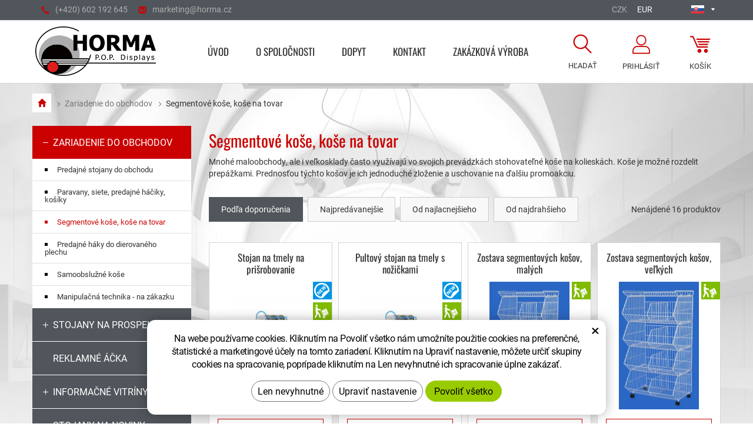

--- FILE ---
content_type: text/html; charset=UTF-8
request_url: https://eshop.verkaufsstaender-horma.de/de/sk/segmentove-kose-kose-na-tovar.php
body_size: 8238
content:
<!DOCTYPE html>
<!--<html>-->
<html lang="sk" itemscope itemtype="http://schema.org/WebPage">	
	
<head>
	<!-- Basic -->
	<meta charset="utf-8">
	<title>HORMA je kvalitný výrobca z Partizánskeho, ktorý dodáva segmentové koše na tovar | horma.cz</title>
	<meta name="description" content="pozvárané koše na tovar do obchodu aj skladu | horma.cz">
	<meta name="keywords" content="Segmentové, koše,, koše, na, tovar, Segmentové koše, koše na tovar | horma.cz">
	<meta name="robots" content="index, follow">
	<meta name="application-name" content="CPedit">
	<meta name="author" content="CzechProject spol. s r.o.">
	
	<meta property="og:title" content="HORMA je kvalitný výrobca z Partizánskeho, ktorý dodáva segmentové koše na tovar | horma.cz">
	<meta property="og:url" content="http://eshop.verkaufsstaender-horma.de/sk/segmentove-kose-kose-na-tovar.php">
	<meta property="og:type" content="article">
	<meta property="og:description" content="pozvárané koše na tovar do obchodu aj skladu | horma.cz">
	<meta property="og:site_name" content="horma.cz">
	
	
	<meta itemprop="name" content="HORMA je kvalitný výrobca z Partizánskeho, ktorý dodáva segmentové koše na tovar | horma.cz">
	<meta itemprop="description" content="pozvárané koše na tovar do obchodu aj skladu | horma.cz">
	
	
	<meta property="og:image" content="http://eshop.verkaufsstaender-horma.de/img/logo.png">
	
	
	<meta itemprop="image" content="http://eshop.verkaufsstaender-horma.de/img/logo.png">
	


	<link rel="apple-touch-icon" sizes="57x57" href="/img/favicon/apple-icon-57x57.png">
	<link rel="apple-touch-icon" sizes="60x60" href="/img/favicon/apple-icon-60x60.png">
	<link rel="apple-touch-icon" sizes="72x72" href="/img/favicon/apple-icon-72x72.png">
	<link rel="apple-touch-icon" sizes="76x76" href="/img/favicon/apple-icon-76x76.png">
	<link rel="apple-touch-icon" sizes="114x114" href="/img/favicon/apple-icon-114x114.png">
	<link rel="apple-touch-icon" sizes="120x120" href="/img/favicon/apple-icon-120x120.png">
	<link rel="apple-touch-icon" sizes="144x144" href="/img/favicon/apple-icon-144x144.png">
	<link rel="apple-touch-icon" sizes="152x152" href="/img/favicon/apple-icon-152x152.png">
	<link rel="apple-touch-icon" sizes="180x180" href="/img/favicon/apple-icon-180x180.png">
	<link rel="icon" type="image/png" sizes="192x192"  href="/img/favicon/android-icon-192x192.png">
	<link rel="icon" type="image/png" sizes="32x32" href="/img/favicon/favicon-32x32.png">
	<link rel="icon" type="image/png" sizes="96x96" href="/img/favicon/favicon-96x96.png">
	<link rel="icon" type="image/png" sizes="16x16" href="/img/favicon/favicon-16x16.png">
	<link rel="manifest" href="/img/favicon/manifest.json">
	<meta name="msapplication-TileColor" content="#ffffff">
	<meta name="msapplication-TileImage" content="/img/favicon/ms-icon-144x144.png">
	<meta name="theme-color" content="#ffffff">


	<!-- Mobile Metas -->
	<meta name="viewport" content="width=device-width, initial-scale=1.0">

	<link href="https://shared.czechproject.cz/fonty/roboto/roboto.css" rel="stylesheet">
	<link href="/fg/css?family=Oswald:400,700&amp;subset=latin-ext" rel="stylesheet">

	<link href="/css/bootstrap.min.css" rel="stylesheet">
	<link href="/css/style.min.css?m=1659362365" rel="stylesheet">

		<link href="/css/menu/styles.css" rel="stylesheet">

		<link href="/css/lang/sk.css" rel="stylesheet">

	<link href="/css/print.css?v=0" rel="stylesheet" media="print">

	<!-- HTML5 shim and Respond.js for IE8 support of HTML5 elements and media queries -->
	<!-- WARNING: Respond.js doesn't work if you view the page via file:// -->
	<!--[if lt IE 9]>
	  <script src="https://oss.maxcdn.com/html5shiv/3.7.2/html5shiv.min.js"></script>
	  <script src="https://oss.maxcdn.com/respond/1.4.2/respond.min.js"></script>
	<![endif]-->

		<script type="text/plain" data-cookie-consent="statistical">
			(function (i, s, o, g, r, a, m) {
				i['GoogleAnalyticsObject'] = r;
				i[r] = i[r] || function () {
					(i[r].q = i[r].q || []).push(arguments)
				}, i[r].l = 1 * new Date();
				a = s.createElement(o),
						m = s.getElementsByTagName(o)[0];
				a.async = 1;
				a.src = g;
				m.parentNode.insertBefore(a, m)
			})(window, document, 'script', '//www.google-analytics.com/analytics.js', 'ga');

			ga('create', 'UA-117449055-17', 'auto');
			ga('send', 'pageview');

			/* GoogleAnalytics plugin pro měření Eshopu */
			ga('require', 'ecommerce');
		</script>


		<!-- Global site tag (gtag.js) - Google Analytics: G-7P176SL2H0 -->
		<script async src="https://www.googletagmanager.com/gtag/js?id=G-7P176SL2H0"></script>
		<script>
			window.dataLayer = window.dataLayer || [];
			function gtag(){ dataLayer.push(arguments);}

			gtag('consent', 'default', {
			  'ad_storage': 'denied',
			  'ad_user_data': 'denied',
			  'ad_personalization': 'denied',
			  'analytics_storage': 'denied',
			  'wait_for_update': 500
			});

			gtag('js', new Date());
			gtag('config', 'G-7P176SL2H0');
		</script>

</head>
<body class="">

<div id="prekryv"></div>


	<header id="header">
		<div id="top-line">
			<div class="container">
				<div class="kontakt">
					<a href="tel:+420602192645" rel="nofollow"><span class="glyphicon glyphicon-earphone"></span>(+420)&nbsp;602&nbsp;192&nbsp;645</a>
					<a class="rozbitej_mejl" href="#marketing%z%horma.cz" rel="nofollow"><span class="glyphicon glyphicon-envelope"></span>#marketing%z%horma.cz</a>
				</div>
				
				<div id="mutace">
							<div class="active"><span><img src="/img/sk.png" alt="Slovenčina"></span></div>
					<ul class="hidden">
									<li title="Česky"><a href="//eshop.horma.cz/" title="Česky"><img src="/img/cs.png" alt="Česky"></a></li>
									<li title="English"><a href="//eshop.horma.cz/en/" title="English"><img src="/img/en.png" alt="English"></a></li>
									<li title="Deutsch"><a href="//eshop.verkaufsstaender-horma.de/de/" title="Deutsch"><img src="/img/de.png" alt="Deutsch"></a></li>
									<li title="Polski"><a href="//eshop.horma.cz/pl/" title="Polski"><img src="/img/pl.png" alt="Polski"></a></li>
					</ul>
				</div>

					<div id="mena">
							<a class="" href="?nastavMenu=1" title="Zmeniť menu na CZK">CZK</a>
							<a class="active" href="?nastavMenu=2" title="Zmeniť menu na EUR">EUR</a>
					</div>
			</div>
		</div>
		<div id="header-stin">
			<div class="container">
				<div id="header-top" class="row" >
					<div id="logo" class="col-sm-4 col-md-3">
						<a href="https://www.horma.cz/sk/" title="horma.cz">
							<img alt="horma.cz" src="/img/logo.png">
						</a>
					</div>

					<div id="header-right-block" class="col-sm-8 col-md-9">
							<div id="kosik-blok">
    <div id="kosik" class="kosik-prazdny">
        <a class="ico-btn" title="Prejsť do košíka" href="/sk/uzivatel/kosik.php"><span class="ico kosik-ico"></span><span class="text">Košík </span></a>
    </div>


							</div>
							<div id="uzivatel">
									<a href="/sk/uzivatel/prihlaseni.php" title="prihlásenie" class="ico-btn login-win-link"><span class="ico user-ico"></span><span class="user-title">Prihlásiť</span></a>
							</div>

						<div id="searchFormTop">
							<form action="/sk/search.php" method="get" id="hledani" class="inline-form searchForm">
								<div class="input-group">
									<input type="text" class="form-control search" name="q" id="q" placeholder="Hľadaný výraz" autocomplete="off">
									<input type="hidden" name="n_q">	
									<button class="ico-btn hledat-mobile" type="submit"><span class="ico hledani-ico"></span><span class="text">Hľadať</span></button>
								</div>
								<ul id="ajaxSearch"></ul>
								<span id="ajaxSearchArrow"></span>
							</form>
						</div>

							<button id="leve-menu-toggle" class="navbar-toggle collapsed" data-toggle="collapse" data-target="#kategorie_mobile_menu">
								Kategórie výrobkov
							</button>
					</div>
				</div>
			</div>

			<nav class="navbar" id="mainMenu">
				<div class="container">
					<div id="navbar" class="navbar-collapse collapse">
						<ul class="nav navbar-nav">
									<li class="">
										<a href="/sk/" title="Úvod">
											<span>Úvod</span>
										</a>
									</li>
										<li class=""><a href="/sk/o-spolocnosti/" title="O spoločnosti">O spoločnosti</a></li>
										<li class=""><a href="/sk/dopyt/" title="Dopyt">Dopyt</a></li>
										<li class=""><a href="/sk/kontakt/" title="Kontakt">Kontakt</a></li>
										<li class="posledni"><a href="https://www.horma.cz/" title="ZAKÁZKOVÁ VÝROBA">ZAKÁZKOVÁ VÝROBA</a></li>
						</ul>
					</div>
				</div>
			</nav>

				<nav id="kategorie_mobile_menu" class="sidebar-nav leve-menu push-bottom collapse navbar"><div class="container"></div></nav>
		</div>
	</header>	   
		
	<div id="main_obal" class="otherpage">
			<section role="main" id="main_block" class="container">
					<nav role="navigation" id="drobecky" >
						<ol class="breadcrumb">
							<li><a href="/sk/" title="Prejsť na hlavnú stránku"><span class="glyphicon glyphicon-home"></span></a></li>
									<li><a href="/sk/zariadenie-do-obchodov.php" title="Prejsť na - Zariadenie do obchodov">Zariadenie do obchodov</a></li>
									<li class="active">Segmentové koše, koše na tovar</li>
						</ol>
					</nav>

				<div id="main-content">
						<div class="row">
							<div class="col-sm-8 col-sm-push-4 col-md-9 col-md-push-3" id="col-main">
								
	<div class="row">
        <article class="col-md-12">
            <h1>Segmentové koše, koše na tovar</h1><div class="category_content">Mnohé maloobchody, ale i veľkosklady často využívajú vo svojich prevádzkách stohovateľné koše na kolieskách. Koše je možné rozdelit prepážkami.
Prednosťou týchto košov je ich jednoduché zloženie a uschovanie na ďalšiu promoakciu.</div>
		</article>
	</div>






    <div id="produkt-list-holder">
        	<div class="row" id="razeni">
		<div class="col-xs-12">
			<a class="radit-btn active" href="?radit=0" title="Podľa doporučenia">Podľa doporučenia</a>
			<a class="radit-btn" href="?radit=3" title="Najpredávanejšie">Najpredávanejšie</a>
			<a class="radit-btn" href="?radit=1" title="Od najlacnejšieho">Od najlacnejšieho</a>
			<a class="radit-btn" href="?radit=2" title="Od najdrahšieho">Od najdrahšieho</a>

			<span class="float-right">Nenájdené 16 produktov</span>
		</div>
	</div>

<div class="row produkty">
	<div class="padding-block products-content">

				<div class="col-xs-12 col-cp-6 col-sm-6 col-md-4 col-lg-3">

				<div class="produkt new">

					<div class="produkt-top">
						<div class="popis-box">
							<h2>Stojan na tmely na prišrobovanie</h2>
						</div>
						<a href="/sk/stojan-na-tmely-na-prisrobovanie.html" title="Zobraziť detail">
							<img alt="Stojan na tmely na prišrobovanie" src="/photos/produkty/d/0/705.jpg?m=1674484751?d=2023-01-23+15%3A51%3A05" class="img-responsive produkt-img">
						</a>
						<div class="produkt-labels">
							<span class="novinka-info">novinka</span>
							
							<span class="skladem-info">na sklade</span>
							
							
							
						</div>
						<div class="produkt-hover">
							<a href="/sk/stojan-na-tmely-na-prisrobovanie.html" title="Zobraziť detail" class="link-detail">
								<div class="produkt-popis">
										<div class="rozmery">
											Výška: 300<br>
											Šírka: 223<br>
											Hĺbka: 60
										</div>
									<p>Stojanček sa pomocou šróbikov upevní do dosky pultu, alebo regálu. Pojme 6 ks tub. Tuby sa ľahko vyťahujú z stojančeku.</p>
								</div>
								<div class="zobrazit-detail">
									Zobraziť detail <span class="glyphicon glyphicon-arrow-right"></span>
								</div>
							</a>
						</div>
					</div>

						<div class="produkt-bottom clearfix">
							<div class="produkt-cena">
								<strong>14,92 <span class="mena-jednotka">€</span></strong>
								<span class="firstLetterUppercase">bez DPH</span>
							</div>
								<form action="/sk/stojan-na-tmely-na-prisrobovanie.html" method="post">
									<input class="id_produkt_token" type="hidden" name="produkt[705][]" value="1">
									<input class="ma_varianty" type="hidden" name="ma_varianty" value="0">
									<button type="submit" name="doKosiku" value="KOUPIT" class="produkt-buy-btn">Kúpiť</button>
								</form>
						</div>
				</div>
			</div>

				<div class="col-xs-12 col-cp-6 col-sm-6 col-md-4 col-lg-3">

				<div class="produkt new">

					<div class="produkt-top">
						<div class="popis-box">
							<h2>Pultový stojan na tmely s nožičkami</h2>
						</div>
						<a href="/sk/pultovy-stojan-na-tmely-s-nozickami.html" title="Zobraziť detail">
							<img alt="Pultový stojan na tmely s nožičkami" src="/photos/produkty/d/0/704.jpg?m=1674482932?d=2023-01-27+12%3A11%3A50" class="img-responsive produkt-img">
						</a>
						<div class="produkt-labels">
							<span class="novinka-info">novinka</span>
							
							<span class="skladem-info">na sklade</span>
							
							
							
						</div>
						<div class="produkt-hover">
							<a href="/sk/pultovy-stojan-na-tmely-s-nozickami.html" title="Zobraziť detail" class="link-detail">
								<div class="produkt-popis">
										<div class="rozmery">
											Výška: 315<br>
											Šírka: 223<br>
											Hĺbka: 60
										</div>
									<p>Stojánek pojme 6 ks tub.</p>
								</div>
								<div class="zobrazit-detail">
									Zobraziť detail <span class="glyphicon glyphicon-arrow-right"></span>
								</div>
							</a>
						</div>
					</div>

						<div class="produkt-bottom clearfix">
							<div class="produkt-cena">
								<strong>16,35 <span class="mena-jednotka">€</span></strong>
								<span class="firstLetterUppercase">bez DPH</span>
							</div>
								<form action="/sk/pultovy-stojan-na-tmely-s-nozickami.html" method="post">
									<input class="id_produkt_token" type="hidden" name="produkt[704][]" value="1">
									<input class="ma_varianty" type="hidden" name="ma_varianty" value="0">
									<button type="submit" name="doKosiku" value="KOUPIT" class="produkt-buy-btn">Kúpiť</button>
								</form>
						</div>
				</div>
			</div>

				<div class="col-xs-12 col-cp-6 col-sm-6 col-md-4 col-lg-3">

				<div class="produkt new">

					<div class="produkt-top">
						<div class="popis-box">
							<h2>Zostava segmentových košov, malých</h2>
						</div>
						<a href="/sk/zostava-segmentovych-kosov-malych.html" title="Zobraziť detail">
							<img alt="Zostava segmentových košov, malých" src="/photos/produkty/d/0/451.jpg?m=1502798899?d=2024-05-03+14%3A07%3A39" class="img-responsive produkt-img">
						</a>
						<div class="produkt-labels">
							
							
							<span class="skladem-info">na sklade</span>
							
							
							
						</div>
						<div class="produkt-hover">
							<a href="/sk/zostava-segmentovych-kosov-malych.html" title="Zobraziť detail" class="link-detail">
								<div class="produkt-popis">
										<div class="rozmery">
											Výška: 1420<br>
											Šírka: 600<br>
											Hĺbka: 450
										</div>
									
								</div>
								<div class="zobrazit-detail">
									Zobraziť detail <span class="glyphicon glyphicon-arrow-right"></span>
								</div>
							</a>
						</div>
					</div>

						<div class="produkt-bottom clearfix">
							<div class="produkt-cena">
								<strong>156,65 <span class="mena-jednotka">€</span></strong>
								<span class="firstLetterUppercase">bez DPH</span>
							</div>
								<form action="/sk/zostava-segmentovych-kosov-malych.html" method="post">
									<input class="id_produkt_token" type="hidden" name="produkt[451][]" value="1">
									<input class="ma_varianty" type="hidden" name="ma_varianty" value="1">
									<button type="submit" name="doKosiku" value="KOUPIT" class="produkt-buy-btn">Kúpiť</button>
								</form>
						</div>
				</div>
			</div>

				<div class="col-xs-12 col-cp-6 col-sm-6 col-md-4 col-lg-3">

				<div class="produkt new">

					<div class="produkt-top">
						<div class="popis-box">
							<h2>Zostava segmentových košov, veľkých</h2>
						</div>
						<a href="/sk/zostava-segmentovych-kosov-velkych.html" title="Zobraziť detail">
							<img alt="Zostava segmentových košov, veľkých" src="/photos/produkty/d/0/452.jpg?m=1502798896?d=2024-05-03+14%3A07%3A22" class="img-responsive produkt-img">
						</a>
						<div class="produkt-labels">
							
							
							<span class="skladem-info">na sklade</span>
							
							
							
						</div>
						<div class="produkt-hover">
							<a href="/sk/zostava-segmentovych-kosov-velkych.html" title="Zobraziť detail" class="link-detail">
								<div class="produkt-popis">
										<div class="rozmery">
											Výška: 1420<br>
											Šírka: 940<br>
											Hĺbka: 450
										</div>
									
								</div>
								<div class="zobrazit-detail">
									Zobraziť detail <span class="glyphicon glyphicon-arrow-right"></span>
								</div>
							</a>
						</div>
					</div>

						<div class="produkt-bottom clearfix">
							<div class="produkt-cena">
								<strong>193,52 <span class="mena-jednotka">€</span></strong>
								<span class="firstLetterUppercase">bez DPH</span>
							</div>
								<form action="/sk/zostava-segmentovych-kosov-velkych.html" method="post">
									<input class="id_produkt_token" type="hidden" name="produkt[452][]" value="1">
									<input class="ma_varianty" type="hidden" name="ma_varianty" value="1">
									<button type="submit" name="doKosiku" value="KOUPIT" class="produkt-buy-btn">Kúpiť</button>
								</form>
						</div>
				</div>
			</div>

				<div class="col-xs-12 col-cp-6 col-sm-6 col-md-4 col-lg-3">

				<div class="produkt new">

					<div class="produkt-top">
						<div class="popis-box">
							<h2>Delítko segmentového koša</h2>
						</div>
						<a href="/sk/delitko-segmentoveho-kosa.html" title="Zobraziť detail">
							<img alt="Delítko segmentového koša" src="/photos/produkty/d/0/113.jpg?m=1502798894?d=2022-01-12+15%3A36%3A36" class="img-responsive produkt-img">
						</a>
						<div class="produkt-labels">
							
							
							<span class="skladem-info">na sklade</span>
							
							
							
						</div>
						<div class="produkt-hover">
							<a href="/sk/delitko-segmentoveho-kosa.html" title="Zobraziť detail" class="link-detail">
								<div class="produkt-popis">
										<div class="rozmery">
											Výška: 250<br>
											Šírka: 10<br>
											Hĺbka: 440
										</div>
									
								</div>
								<div class="zobrazit-detail">
									Zobraziť detail <span class="glyphicon glyphicon-arrow-right"></span>
								</div>
							</a>
						</div>
					</div>

						<div class="produkt-bottom clearfix">
							<div class="produkt-cena">
								<strong>6,70 <span class="mena-jednotka">€</span></strong>
								<span class="firstLetterUppercase">bez DPH</span>
							</div>
								<form action="/sk/delitko-segmentoveho-kosa.html" method="post">
									<input class="id_produkt_token" type="hidden" name="produkt[113][]" value="1">
									<input class="ma_varianty" type="hidden" name="ma_varianty" value="1">
									<button type="submit" name="doKosiku" value="KOUPIT" class="produkt-buy-btn">Kúpiť</button>
								</form>
						</div>
				</div>
			</div>

				<div class="col-xs-12 col-cp-6 col-sm-6 col-md-4 col-lg-3">

				<div class="produkt new">

					<div class="produkt-top">
						<div class="popis-box">
							<h2>Sada koliesek - 2 s brzdou a 2 bez brzdy</h2>
						</div>
						<a href="/sk/sada-koliesek-2-s-brzdou-a-2-bez-brzdy.html" title="Zobraziť detail">
							<img alt="Sada koliesek - 2 s brzdou a 2 bez brzdy" src="/photos/produkty/d/0/400.jpg?m=1502798887?d=2020-08-04+10%3A17%3A34" class="img-responsive produkt-img">
						</a>
						<div class="produkt-labels">
							
							
							<span class="skladem-info">na sklade</span>
							
							
							
						</div>
						<div class="produkt-hover">
							<a href="/sk/sada-koliesek-2-s-brzdou-a-2-bez-brzdy.html" title="Zobraziť detail" class="link-detail">
								<div class="produkt-popis">
									
								</div>
								<div class="zobrazit-detail">
									Zobraziť detail <span class="glyphicon glyphicon-arrow-right"></span>
								</div>
							</a>
						</div>
					</div>

						<div class="produkt-bottom clearfix">
							<div class="produkt-cena">
								<strong>10,37 <span class="mena-jednotka">€</span></strong>
								<span class="firstLetterUppercase">bez DPH</span>
							</div>
								<form action="/sk/sada-koliesek-2-s-brzdou-a-2-bez-brzdy.html" method="post">
									<input class="id_produkt_token" type="hidden" name="produkt[400][]" value="1">
									<input class="ma_varianty" type="hidden" name="ma_varianty" value="0">
									<button type="submit" name="doKosiku" value="KOUPIT" class="produkt-buy-btn">Kúpiť</button>
								</form>
						</div>
				</div>
			</div>

				<div class="col-xs-12 col-cp-6 col-sm-6 col-md-4 col-lg-3">

				<div class="produkt new">

					<div class="produkt-top">
						<div class="popis-box">
							<h2>Segmentový drôtený kôš, veľký, horný</h2>
						</div>
						<a href="/sk/segmentovy-droteny-kos-velky-horny.html" title="Zobraziť detail">
							<img alt="Segmentový drôtený kôš, veľký, horný" src="/photos/produkty/d/0/112.jpg?m=1502798894?d=2022-10-08+19%3A08%3A32" class="img-responsive produkt-img">
						</a>
						<div class="produkt-labels">
							
							
							<span class="skladem-info">na sklade</span>
							
							
							
						</div>
						<div class="produkt-hover">
							<a href="/sk/segmentovy-droteny-kos-velky-horny.html" title="Zobraziť detail" class="link-detail">
								<div class="produkt-popis">
										<div class="rozmery">
											Výška: 65<br>
											Šírka: 940<br>
											Hĺbka: 420
										</div>
									
								</div>
								<div class="zobrazit-detail">
									Zobraziť detail <span class="glyphicon glyphicon-arrow-right"></span>
								</div>
							</a>
						</div>
					</div>

						<div class="produkt-bottom clearfix">
							<div class="produkt-cena">
								<strong>19,89 <span class="mena-jednotka">€</span></strong>
								<span class="firstLetterUppercase">bez DPH</span>
							</div>
								<form action="/sk/segmentovy-droteny-kos-velky-horny.html" method="post">
									<input class="id_produkt_token" type="hidden" name="produkt[112][]" value="1">
									<input class="ma_varianty" type="hidden" name="ma_varianty" value="1">
									<button type="submit" name="doKosiku" value="KOUPIT" class="produkt-buy-btn">Kúpiť</button>
								</form>
						</div>
				</div>
			</div>

				<div class="col-xs-12 col-cp-6 col-sm-6 col-md-4 col-lg-3">

				<div class="produkt new">

					<div class="produkt-top">
						<div class="popis-box">
							<h2>Segmentový drôtený kôš veľký stredový, s matkami</h2>
						</div>
						<a href="/sk/segmentovy-droteny-kos-velky-stredovy-s-matkami.html" title="Zobraziť detail">
							<img alt="Segmentový drôtený kôš veľký stredový, s matkami" src="/photos/produkty/d/0/359.jpg?m=1502798895?d=2023-11-10+10%3A31%3A48" class="img-responsive produkt-img">
						</a>
						<div class="produkt-labels">
							
							
							<span class="skladem-info">na sklade</span>
							
							
							
						</div>
						<div class="produkt-hover">
							<a href="/sk/segmentovy-droteny-kos-velky-stredovy-s-matkami.html" title="Zobraziť detail" class="link-detail">
								<div class="produkt-popis">
										<div class="rozmery">
											Výška: 330<br>
											Šírka: 940<br>
											Hĺbka: 450
										</div>
									
								</div>
								<div class="zobrazit-detail">
									Zobraziť detail <span class="glyphicon glyphicon-arrow-right"></span>
								</div>
							</a>
						</div>
					</div>

						<div class="produkt-bottom clearfix">
							<div class="produkt-cena">
								<strong>38,50 <span class="mena-jednotka">€</span></strong>
								<span class="firstLetterUppercase">bez DPH</span>
							</div>
								<form action="/sk/segmentovy-droteny-kos-velky-stredovy-s-matkami.html" method="post">
									<input class="id_produkt_token" type="hidden" name="produkt[359][]" value="1">
									<input class="ma_varianty" type="hidden" name="ma_varianty" value="1">
									<button type="submit" name="doKosiku" value="KOUPIT" class="produkt-buy-btn">Kúpiť</button>
								</form>
						</div>
				</div>
			</div>

				<div class="col-xs-12 col-cp-6 col-sm-6 col-md-4 col-lg-3">

				<div class="produkt new">

					<div class="produkt-top">
						<div class="popis-box">
							<h2>Segmentový drôtený koš, horný, malý</h2>
						</div>
						<a href="/sk/segmentovy-droteny-kos-horny-maly.html" title="Zobraziť detail">
							<img alt="Segmentový drôtený koš, horný, malý" src="/photos/produkty/d/0/110.jpg?m=1502798896?d=2022-10-09+03%3A00%3A15" class="img-responsive produkt-img">
						</a>
						<div class="produkt-labels">
							
							
							<span class="skladem-info">na sklade</span>
							
							
							
						</div>
						<div class="produkt-hover">
							<a href="/sk/segmentovy-droteny-kos-horny-maly.html" title="Zobraziť detail" class="link-detail">
								<div class="produkt-popis">
										<div class="rozmery">
											Výška: 65<br>
											Šírka: 600<br>
											Hĺbka: 420
										</div>
									
								</div>
								<div class="zobrazit-detail">
									Zobraziť detail <span class="glyphicon glyphicon-arrow-right"></span>
								</div>
							</a>
						</div>
					</div>

						<div class="produkt-bottom clearfix">
							<div class="produkt-cena">
								<strong>15,96 <span class="mena-jednotka">€</span></strong>
								<span class="firstLetterUppercase">bez DPH</span>
							</div>
								<form action="/sk/segmentovy-droteny-kos-horny-maly.html" method="post">
									<input class="id_produkt_token" type="hidden" name="produkt[110][]" value="1">
									<input class="ma_varianty" type="hidden" name="ma_varianty" value="1">
									<button type="submit" name="doKosiku" value="KOUPIT" class="produkt-buy-btn">Kúpiť</button>
								</form>
						</div>
				</div>
			</div>

				<div class="col-xs-12 col-cp-6 col-sm-6 col-md-4 col-lg-3">

				<div class="produkt new">

					<div class="produkt-top">
						<div class="popis-box">
							<h2>Segmentový drötený kôš, malý, s matkami, spodný</h2>
						</div>
						<a href="/sk/segmentovy-droteny-kos-maly-s-matkami-spodny.html" title="Zobraziť detail">
							<img alt="Segmentový drötený kôš, malý, s matkami, spodný" src="/photos/produkty/d/0/358.jpg?m=1502798898?d=2022-01-12+15%3A34%3A14" class="img-responsive produkt-img">
						</a>
						<div class="produkt-labels">
							
							
							<span class="skladem-info">na sklade</span>
							
							
							
						</div>
						<div class="produkt-hover">
							<a href="/sk/segmentovy-droteny-kos-maly-s-matkami-spodny.html" title="Zobraziť detail" class="link-detail">
								<div class="produkt-popis">
										<div class="rozmery">
											Výška: 330<br>
											Šírka: 600<br>
											Hĺbka: 450
										</div>
									
								</div>
								<div class="zobrazit-detail">
									Zobraziť detail <span class="glyphicon glyphicon-arrow-right"></span>
								</div>
							</a>
						</div>
					</div>

						<div class="produkt-bottom clearfix">
							<div class="produkt-cena">
								<strong>29,68 <span class="mena-jednotka">€</span></strong>
								<span class="firstLetterUppercase">bez DPH</span>
							</div>
								<form action="/sk/segmentovy-droteny-kos-maly-s-matkami-spodny.html" method="post">
									<input class="id_produkt_token" type="hidden" name="produkt[358][]" value="1">
									<input class="ma_varianty" type="hidden" name="ma_varianty" value="1">
									<button type="submit" name="doKosiku" value="KOUPIT" class="produkt-buy-btn">Kúpiť</button>
								</form>
						</div>
				</div>
			</div>

				<div class="col-xs-12 col-cp-6 col-sm-6 col-md-4 col-lg-3">

				<div class="produkt new">

					<div class="produkt-top">
						<div class="popis-box">
							<h2>Ponukový kontainer s koliečkami</h2>
						</div>
						<a href="/sk/ponukovy-kontainer-s-kolieckami.html" title="Zobraziť detail">
							<img alt="Ponukový kontainer s koliečkami" src="/photos/produkty/d/0/363.jpg?m=1502798891?d=2022-02-04+00%3A42%3A24" class="img-responsive produkt-img">
						</a>
						<div class="produkt-labels">
							
							
							<span class="skladem-info">na sklade</span>
							
							
							
						</div>
						<div class="produkt-hover">
							<a href="/sk/ponukovy-kontainer-s-kolieckami.html" title="Zobraziť detail" class="link-detail">
								<div class="produkt-popis">
										<div class="rozmery">
											Výška: 850<br>
											Šírka: 550<br>
											Hĺbka: 550
										</div>
									
								</div>
								<div class="zobrazit-detail">
									Zobraziť detail <span class="glyphicon glyphicon-arrow-right"></span>
								</div>
							</a>
						</div>
					</div>

						<div class="produkt-bottom poptat-block clearfix">
							<a class="poptat-link" href="?poptatProdukt=363" title="Dopyt na produkt - Ponukový kontainer s koliečkami">Dopyt <span class="poptat-ico"></span></a>
						</div>
				</div>
			</div>

				<div class="col-xs-12 col-cp-6 col-sm-6 col-md-4 col-lg-3">

				<div class="produkt new">

					<div class="produkt-top">
						<div class="popis-box">
							<h2>Nabídkový Koš, pojazdný</h2>
						</div>
						<a href="/sk/nabidkovy-kos-pojazdny.html" title="Zobraziť detail">
							<img alt="Nabídkový Koš, pojazdný" src="/photos/produkty/d/0/271.jpg?m=1502798892?d=2023-06-23+11%3A10%3A21" class="img-responsive produkt-img">
						</a>
						<div class="produkt-labels">
							
							
							<span class="skladem-info">na sklade</span>
							
							
							
						</div>
						<div class="produkt-hover">
							<a href="/sk/nabidkovy-kos-pojazdny.html" title="Zobraziť detail" class="link-detail">
								<div class="produkt-popis">
										<div class="rozmery">
											Výška: 965<br>
											Šírka: 605<br>
											Hĺbka: 605
										</div>
									
								</div>
								<div class="zobrazit-detail">
									Zobraziť detail <span class="glyphicon glyphicon-arrow-right"></span>
								</div>
							</a>
						</div>
					</div>

						<div class="produkt-bottom clearfix">
							<div class="produkt-cena">
								<strong>85,66 <span class="mena-jednotka">€</span></strong>
								<span class="firstLetterUppercase">bez DPH</span>
							</div>
								<form action="/sk/nabidkovy-kos-pojazdny.html" method="post">
									<input class="id_produkt_token" type="hidden" name="produkt[271][]" value="1">
									<input class="ma_varianty" type="hidden" name="ma_varianty" value="0">
									<button type="submit" name="doKosiku" value="KOUPIT" class="produkt-buy-btn">Kúpiť</button>
								</form>
						</div>
				</div>
			</div>

				<div class="col-xs-12 col-cp-6 col-sm-6 col-md-4 col-lg-3">

				<div class="produkt new">

					<div class="produkt-top">
						<div class="popis-box">
							<h2>Drôtený kôš Confi</h2>
						</div>
						<a href="/sk/droteny-kos-confi.html" title="Zobraziť detail">
							<img alt="Drôtený kôš Confi" src="/photos/produkty/d/0/211.jpg?m=1502798893?d=2022-02-04+01%3A06%3A13" class="img-responsive produkt-img">
						</a>
						<div class="produkt-labels">
							
							
							<span class="skladem-info">na sklade</span>
							
							
							
						</div>
						<div class="produkt-hover">
							<a href="/sk/droteny-kos-confi.html" title="Zobraziť detail" class="link-detail">
								<div class="produkt-popis">
										<div class="rozmery">
											Výška: 315<br>
											Šírka: 485<br>
											Hĺbka: 560
										</div>
									
								</div>
								<div class="zobrazit-detail">
									Zobraziť detail <span class="glyphicon glyphicon-arrow-right"></span>
								</div>
							</a>
						</div>
					</div>

						<div class="produkt-bottom poptat-block clearfix">
							<a class="poptat-link" href="?poptatProdukt=211" title="Dopyt na produkt - Drôtený kôš Confi">Dopyt <span class="poptat-ico"></span></a>
						</div>
				</div>
			</div>

				<div class="col-xs-12 col-cp-6 col-sm-6 col-md-4 col-lg-3">

				<div class="produkt new">

					<div class="produkt-top">
						<div class="popis-box">
							<h2>Ponukový kontajner, nosnost 100 kg</h2>
						</div>
						<a href="/sk/ponukovy-kontajner-nosnost-100-kg.html" title="Zobraziť detail">
							<img alt="Ponukový kontajner, nosnost 100 kg" src="/photos/produkty/d/0/431.jpg?m=1502798900?d=2022-10-10+03%3A05%3A38" class="img-responsive produkt-img">
						</a>
						<div class="produkt-labels">
							
							
							<span class="skladem-info">na sklade</span>
							
							
							
						</div>
						<div class="produkt-hover">
							<a href="/sk/ponukovy-kontajner-nosnost-100-kg.html" title="Zobraziť detail" class="link-detail">
								<div class="produkt-popis">
										<div class="rozmery">
											Výška: 715<br>
											Šírka: 570<br>
											Hĺbka: 570
										</div>
									
								</div>
								<div class="zobrazit-detail">
									Zobraziť detail <span class="glyphicon glyphicon-arrow-right"></span>
								</div>
							</a>
						</div>
					</div>

						<div class="produkt-bottom clearfix">
							<div class="produkt-cena">
								<strong>34,94 <span class="mena-jednotka">€</span></strong>
								<span class="firstLetterUppercase">bez DPH</span>
							</div>
								<form action="/sk/ponukovy-kontajner-nosnost-100-kg.html" method="post">
									<input class="id_produkt_token" type="hidden" name="produkt[431][]" value="1">
									<input class="ma_varianty" type="hidden" name="ma_varianty" value="0">
									<button type="submit" name="doKosiku" value="KOUPIT" class="produkt-buy-btn">Kúpiť</button>
								</form>
						</div>
				</div>
			</div>

				<div class="col-xs-12 col-cp-6 col-sm-6 col-md-4 col-lg-3">

				<div class="produkt new">

					<div class="produkt-top">
						<div class="popis-box">
							<h2>Ponukový drôtený kontajner, malý</h2>
						</div>
						<a href="/sk/ponukovy-droteny-kontajner-maly.html" title="Zobraziť detail">
							<img alt="Ponukový drôtený kontajner, malý" src="/photos/produkty/d/0/392.jpg?m=1502798900?d=2022-02-20+22%3A10%3A03" class="img-responsive produkt-img">
						</a>
						<div class="produkt-labels">
							
							
							<span class="skladem-info">na sklade</span>
							
							
							
						</div>
						<div class="produkt-hover">
							<a href="/sk/ponukovy-droteny-kontajner-maly.html" title="Zobraziť detail" class="link-detail">
								<div class="produkt-popis">
										<div class="rozmery">
											Výška: 780<br>
											Šírka: 550<br>
											Hĺbka: 350
										</div>
									
								</div>
								<div class="zobrazit-detail">
									Zobraziť detail <span class="glyphicon glyphicon-arrow-right"></span>
								</div>
							</a>
						</div>
					</div>

						<div class="produkt-bottom clearfix">
							<div class="produkt-cena">
								<strong>52,50 <span class="mena-jednotka">€</span></strong>
								<span class="firstLetterUppercase">bez DPH</span>
							</div>
								<form action="/sk/ponukovy-droteny-kontajner-maly.html" method="post">
									<input class="id_produkt_token" type="hidden" name="produkt[392][]" value="1">
									<input class="ma_varianty" type="hidden" name="ma_varianty" value="0">
									<button type="submit" name="doKosiku" value="KOUPIT" class="produkt-buy-btn">Kúpiť</button>
								</form>
						</div>
				</div>
			</div>

				<div class="col-xs-12 col-cp-6 col-sm-6 col-md-4 col-lg-3">

				<div class="produkt new">

					<div class="produkt-top">
						<div class="popis-box">
							<h2>Ponúkový kontajner, drôtený, veľký</h2>
						</div>
						<a href="/sk/ponukovy-kontajner-droteny-velky.html" title="Zobraziť detail">
							<img alt="Ponúkový kontajner, drôtený, veľký" src="/photos/produkty/d/0/20.jpg?m=1502798900?d=2022-10-11+21%3A12%3A42" class="img-responsive produkt-img">
						</a>
						<div class="produkt-labels">
							
							
							<span class="skladem-info">na sklade</span>
							
							
							
						</div>
						<div class="produkt-hover">
							<a href="/sk/ponukovy-kontajner-droteny-velky.html" title="Zobraziť detail" class="link-detail">
								<div class="produkt-popis">
										<div class="rozmery">
											Výška: 780<br>
											Šírka: 545<br>
											Hĺbka: 550
										</div>
									
								</div>
								<div class="zobrazit-detail">
									Zobraziť detail <span class="glyphicon glyphicon-arrow-right"></span>
								</div>
							</a>
						</div>
					</div>

						<div class="produkt-bottom clearfix">
							<div class="produkt-cena">
								<strong>54,50 <span class="mena-jednotka">€</span></strong>
								<span class="firstLetterUppercase">bez DPH</span>
							</div>
								<form action="/sk/ponukovy-kontajner-droteny-velky.html" method="post">
									<input class="id_produkt_token" type="hidden" name="produkt[20][]" value="1">
									<input class="ma_varianty" type="hidden" name="ma_varianty" value="0">
									<button type="submit" name="doKosiku" value="KOUPIT" class="produkt-buy-btn">Kúpiť</button>
								</form>
						</div>
				</div>
			</div>
	</div>
</div>
    <div class="row box-strankovani">
        <div class="col-xs-12 align-center">
                    </div>
    </div>
<div class="hidden ajax-new-products"></div>    </div>
									
							</div>
							<div class="col-sm-4 col-sm-pull-8 col-md-3 col-md-pull-9" id="col-left">
<div id="levy-blok" class="sidebar">
    

    <nav class="sidebar-nav leve-menu push-bottom collapse" id="menu-kategorie" role="navigation">
    <div id="cssmenu">
        <ul class="nav">
    <li class="has-sub ">
        <a href="/sk/zariadenie-do-obchodov.php" data-href="/sk/zariadenie-do-obchodov.php" title="HORMA vyrába zariadenie do obchodov a prevádzok.">
			<span class="menu_marker"></span>
            <span class="menu_akce"></span>
            <span class="text">Zariadenie do obchodov</span>
        </a>
        <ul class="nav subnav sublevel-2" role="menu">
    <li class="">
        <a href="/sk/predajne-stojany-do-obchodu.php" title="HOrma je specialista vo výrobe stojanov.">
			<span class="menu_marker"></span>
			Predajné stojany do obchodu
		</a>
    </li>
     <li class="">
        <a href="/sk/paravany-siete-predajne-haciky-kosiky.php" title="">
			<span class="menu_marker"></span>
			Paravany, siete, predajné háčiky, košíky
		</a>
    </li>
     <li class="">
        <a class="a_active" href="/sk/segmentove-kose-kose-na-tovar.php" title="HORMA je kvalitný výrobca z Partizánskeho, ktorý dodáva segmentové koše na tovar">
			<span class="menu_marker"></span>
			Segmentové koše, koše na tovar
		</a>
    </li>
     <li class="">
        <a href="/sk/predajne-haky-do-dierovaneho-plechu.php" title="">
			<span class="menu_marker"></span>
			Predajné háky do dierovaného plechu
		</a>
    </li>
     <li class="">
        <a href="/sk/samoobsluzne-kose.php" title="HORMA drôtený program je výrobca košíkov do obchodu.">
			<span class="menu_marker"></span>
			Samoobslužné koše
		</a>
    </li>
     <li class="posledni">
        <a href="/sk/manipulacna-technika-na-zakazku.php" title="">
			<span class="menu_marker"></span>
			Manipulačná technika - na zákazku
		</a>
    </li>
         </ul>
    </li>
     <li class="has-sub ">
        <a href="/sk/stojany-na-prospekty.php" data-href="/sk/stojany-na-prospekty.php" title="">
			<span class="menu_marker"></span>
            <span class="menu_akce"></span>
            <span class="text">Stojany na prospekty</span>
        </a>
        <ul class="nav subnav sublevel-2" role="menu">
    <li class="">
        <a href="/sk/drziaky-na-prospekty-na-a4.php" title="">
			<span class="menu_marker"></span>
			Držiaky na prospekty na A4
		</a>
    </li>
     <li class="">
        <a href="/sk/stojany-na-prospekty-a4.php" title="">
			<span class="menu_marker"></span>
			Stojany na  prospekty A4
		</a>
    </li>
     <li class="">
        <a href="/sk/drziaky-na-prospekty-a5-a-dl.php" title="">
			<span class="menu_marker"></span>
			Držiaky na prospekty A5 a DL
		</a>
    </li>
     <li class="">
        <a href="/sk/stojany-na-prospekty-a5-a-dl.php" title="">
			<span class="menu_marker"></span>
			Stojany na prospekty A5 a DL
		</a>
    </li>
     <li class="posledni">
        <a href="/sk/prezentacne-stojany.php" title="">
			<span class="menu_marker"></span>
			Prezentačné stojany
		</a>
    </li>
         </ul>
    </li>
     <li class="">
        <a href="/sk/reklamne-acka.php" title="">
			<span class="menu_marker"></span>
			Reklamné Áčka
		</a>
    </li>
     <li class="has-sub ">
        <a href="/sk/informacne-vitriny.php" data-href="/sk/informacne-vitriny.php" title="">
			<span class="menu_marker"></span>
            <span class="menu_akce"></span>
            <span class="text">Informačné vitríny</span>
        </a>
        <ul class="nav subnav sublevel-2" role="menu">
    <li class="">
        <a href="/sk/interierove.php" title="">
			<span class="menu_marker"></span>
			Interiérové
		</a>
    </li>
     <li class="posledni">
        <a href="/sk/exterierovy.php" title="">
			<span class="menu_marker"></span>
			Exteriérový
		</a>
    </li>
         </ul>
    </li>
     <li class="">
        <a href="/sk/stojany-na-noviny.php" title="">
			<span class="menu_marker"></span>
			Stojany na noviny
		</a>
    </li>
     <li class="">
        <a href="/sk/stojany-na-pohladnice.php" title="">
			<span class="menu_marker"></span>
			Stojany na pohľadnice
		</a>
    </li>
     <li class="has-sub ">
        <a href="/sk/klapramy-a-plagatove-ramy.php" data-href="/sk/klapramy-a-plagatove-ramy.php" title="">
			<span class="menu_marker"></span>
            <span class="menu_akce"></span>
            <span class="text">Klaprámy a plagátové rámy</span>
        </a>
        <ul class="nav subnav sublevel-2" role="menu">
    <li class="">
        <a href="/sk/interierove-2.php" title="">
			<span class="menu_marker"></span>
			Interiérové
		</a>
    </li>
     <li class="posledni">
        <a href="/sk/exterierovy-2.php" title="">
			<span class="menu_marker"></span>
			Exteriérový
		</a>
    </li>
         </ul>
    </li>
     <li class="">
        <a href="/sk/nabytkove-kose.php" title="">
			<span class="menu_marker"></span>
			Nábytkové koše
		</a>
    </li>
     <li class="has-sub ">
        <a href="/sk/domacnost.php" data-href="/sk/domacnost.php" title="">
			<span class="menu_marker"></span>
            <span class="menu_akce"></span>
            <span class="text">Domácnosť</span>
        </a>
        <ul class="nav subnav sublevel-2" role="menu">
    <li class="">
        <a href="/sk/kupelna.php" title="">
			<span class="menu_marker"></span>
			Kúpeľňa
		</a>
    </li>
     <li class="">
        <a href="/sk/nabytkove-doplnky.php" title="">
			<span class="menu_marker"></span>
			Nábytkové doplnky
		</a>
    </li>
     <li class="posledni">
        <a href="/sk/kuchyna.php" title="">
			<span class="menu_marker"></span>
			Kuchyňa
		</a>
    </li>
         </ul>
    </li>
     <li class="">
        <a href="/sk/gastronomia.php" title="">
			<span class="menu_marker"></span>
			Gastronómia
		</a>
    </li>
     <li class="has-sub ">
        <a href="/sk/sport.php" data-href="/sk/sport.php" title="">
			<span class="menu_marker"></span>
            <span class="menu_akce"></span>
            <span class="text">Šport</span>
        </a>
        <ul class="nav subnav sublevel-2" role="menu">
    <li class="">
        <a href="/sk/kose-na-bicykle.php" title="koš na kolo">
			<span class="menu_marker"></span>
			Koše na bicykle
		</a>
    </li>
     <li class="">
        <a href="/sk/stojany-a-nosice.php" title="">
			<span class="menu_marker"></span>
			Stojany a nosiče
		</a>
    </li>
     <li class="posledni">
        <a href="/sk/brasna-batoh-obal-na-kose-na-kola.php" title="">
			<span class="menu_marker"></span>
			Brašna, batoh, taška, obal na koše na kola
		</a>
    </li>
         </ul>
    </li>
     <li class="">
        <a href="/sk/skolsky-nabytok.php" title="">
			<span class="menu_marker"></span>
			Školský nábytok
		</a>
    </li>
     <li class="posledni">
        <a href="/sk/lcd-display.php" title="">
			<span class="menu_marker"></span>
			LCD display
		</a>
    </li>
         </ul>
    </div>
</nav>

</div>							</div>
						</div>
				</div>
			</section>
	</div>

<footer id="footer">
	<div id="icon-block">
		<div class="container">
			<div class="row">
				<div class="col-xs-12 col-cp-6 col-sm-3 item">
					<div class="img-block">
						<img class="img-responsive" src="/img/odesilame_obratem.png" alt="Odosieľame obratom">
					</div>
					<div class="header-block">
						Odosieľame obratom
					</div>
					<div class="content-block">
						Tovar, ktorý máme na sklade, odosieľame expresnou službou v deň objednania
					</div>
				</div>
				<div class="col-xs-12 col-cp-6 col-sm-3 item">
					<div class="img-block">
						<img class="img-responsive" src="/img/kvalita.png" alt="Kvalita">
					</div>
					<div class="header-block">
						Kvalita
					</div>
					<div class="content-block">
						Sme držiteľmi certifikátu ISO 9001:2015 - systém managementu kvality
					</div>
				</div>
				<div class="col-xs-12 col-cp-6 col-sm-3 item">
					<div class="img-block">
						<img class="img-responsive" src="/img/zakazkova_vyroba.png" alt="Zakázková výroba">
					</div>
					<div class="header-block">
						Zakázková výroba
					</div>
					<div class="content-block">
						Okrem štandartných produktov môžeme při odbere nad 20 ks ponúknuť i možnosť zakázkovej výroby  
					</div>
				</div>
				<div class="col-xs-12 col-cp-6 col-sm-3 item">
					<div class="img-block">
						<img class="img-responsive" src="/img/nove_zbozi.png" alt="Stále nové zboží">
					</div>
					<div class="header-block">
						Stále nový tovar
					</div>
					<div class="content-block">
						Neustále pracujeme na vývoji a výrobe nových kreatívnych produktov
					</div>
				</div>
			</div>
		</div>
	</div>
	<div id="black-block">
		<div class="container">
			<div class="row">
				<div class="col-md-6">
					<div class="row">
						<div class="col-sm-6 footer-col">
							<span class="title">Rychlý kontakt</span>
							<p>
								<a href="tel:+420602192645" rel="nofollow"><span class="glyphicon glyphicon-earphone"></span>(+420)&nbsp;602&nbsp;192&nbsp;645</a><br>
								<a class="rozbitej_mejl" href="mailto:#marketing%z%horma.cz" rel="nofollow"><span class="glyphicon glyphicon-envelope"></span>#marketing%z%horma.cz</a><br>
								<a href="#" title="Zobraziť na mape"><span class="glyphicon glyphicon-map-marker"></span>Zobrazit na mapě</a>
							</p>
						</div>
						<div class="col-sm-6 footer-col hidden-print">
							<span class="title">O nákupe</span>
								<ul class="nav-footer" role="menu">
										<li><a href="/sk/informacie-o-spracovani-osobnych-udajov/">Informácie o spracovaní osobných údajov</a></li>
										<li><a href="/sk/anfrage">Dopyt</a></li>
										<li><a href="/sk/ako-nakupovat/">Ako nakupovať?</a></li>
										<li><a href="/sk/obchodne-podmienky/">Obchodné podmienky</a></li>
								</ul>
						</div>
					</div>
				</div>
				<div class="col-md-6">
					<div class="row">
						<div class="col-sm-6 footer-col hidden-print">
							<span class="title">Spoločnosť</span>
								<ul class="nav-footer" role="menu">
										<li><a href="/sk/wir-uber-uns">O spoločnosti</a></li>
								</ul>
						</div>
						<div class="col-sm-6 footer-col hidden-print">
							<span class="title">Najdete nás</span>
							<p>HORMA Displays s.r.o.<br>
								Havlíčková 2838, 767 01 Kroměříž<br>
								Česká republika<br>
								IČ: 29312817, DIČ: CZ29312817
							</p>
						</div>
					</div>
				</div>
			</div>
		</div>
	</div>
    <div id="footer-bottom" class="hidden-print">
        <div class="container">
            <div class="row">
                <div class="col-md-6">
                    <p>Coryright HORMA Displays s.r.o. Všetky práva vyhradené</p>
                </div>
                <div class="col-md-6 footer-copyright-cp">
                    <p>Webdesign <a href="http://czechproject.cz/" title="CzechProject" id="logo-cp">CzechProject</a>
                        Redakčný systém <a href="http://czechproject.cz/sluzby/redakcni-system-e-shop.html" title="CPedit" id="logo-cpedit">CPedit</a>
                    </p>
                </div>
            </div>
        </div>
    </div>
</footer>	
	<!-- jQuery (necessary for Bootstrap's JavaScript plugins) -->
	<script src="https://ajax.googleapis.com/ajax/libs/jquery/1.11.2/jquery.min.js" type="text/javascript"></script>
	

	<!-- Include all compiled plugins (below), or include individual files as needed -->
	<script src="/js/bootstrap.min.js" type="text/javascript"></script>
	<script src="/js/magnific-popup.min.js" type="text/javascript"></script>
	<script src="/js/fb-login.js" type="text/javascript"></script>
		<script src="/js/bootstrap-slider.js" type="text/javascript"></script>

	<script type="text/javascript">
		var desetinnych_celkem = 2;
		var desetinnych_platne = 2;
		
		var konstanta = 0.49999;
	</script>
	<script src="/js/initCartPage.js?v=4" type="text/javascript"></script>
	<script src="/js/scripts.min.js?m=1761814189" type="text/javascript"></script>
	<!-- IE10 viewport hack for Surface/desktop Windows 8 bug -->
	<script src="/js/ie10-viewport-bug-workaround.js"></script>

	<div id="alert-message"></div>
	
	<script src="https://shared.czechproject.cz/footer_opt_in.js?c=black&ga&eshop&lang=sk"></script>
	
	<link href="/css/magnific-popup.css" rel="stylesheet">
	<link href="/css/cprespons.css" rel="stylesheet">
	<link href="/css/slider.css" rel="stylesheet">
</body>
</html>

--- FILE ---
content_type: text/css
request_url: https://eshop.verkaufsstaender-horma.de/css/menu/styles.css
body_size: 3500
content:
#cssmenu,
#cssmenu ul,
#cssmenu ul li,
#cssmenu ul li a {
  margin: 0;
  padding: 0;
  border: 0;
  list-style: none;
  line-height: 1;
  display: block;
  position: relative;
  -webkit-box-sizing: border-box;
  -moz-box-sizing: border-box;
  box-sizing: border-box;
}
#cssmenu {
  /*width: 226px;*/
  color: #ffffff;
}
#cssmenu ul ul {
  display: none;
}
#cssmenu > ul > li.active > ul {
  display: block;
}
.align-right {
  float: right;
}
#cssmenu > ul > li > a {
  padding: 15px 15px 15px 25px;
  border-top: 1px solid #ffffff;
  cursor: pointer;
  z-index: 2;
  font-size: 14px;
  /*font-weight: bold;*/
  text-decoration: none;
  color: #ffffff;
  background: #50565b;
  text-transform: uppercase;
}
#cssmenu > ul > li:first-of-type > a {
	border: none;
}
@media (min-width: 1230px) {
	#cssmenu > ul > li > a { padding: 20px 20px 20px 35px; font-size: 16px; }
}
#cssmenu > ul > li > a:hover,
#cssmenu > ul > li.active > a,
#cssmenu > ul > li.open > a {
  color: #ffffff;
  background: #cb0000;
}
#cssmenu > ul > li.open > a {

}
#cssmenu > ul > li:last-child > a,
#cssmenu > ul > li.last > a {
  border-bottom: #50565b;
}
#cssmenu > ul > li > a > .holder {
  width: 9px;
  height: 9px;
  position: absolute;
  top: 18px;
  left: 9px;
  background: url('/img/plusminus.png') no-repeat 50% 0;
}
@media (min-width: 1230px) {
	#cssmenu > ul > li > a > .holder { top: 24px; left: 18px; }
}
#cssmenu > ul > li.open > a > .holder {
  background-position: 50% 100%;
}
#cssmenu ul ul li a {
  cursor: pointer;
  border-bottom: 1px solid #dfdfdf;
  border-left: 1px solid #ffffff;
  border-right: 1px solid #ffffff;
  padding: 10px 10px;
  z-index: 1;
  text-decoration: none;
  font-size: 13px;
  color: #333333;
  background: #ffffff;
}
#cssmenu ul ul li a .menu_marker {
	background: url('/img/sub_li.png') 50% 0 no-repeat transparent;
	width: 5px;
	height: 5px;
	margin-bottom: 2px;
	margin-right: 5px;
	display: inline-block;
}
@media (min-width: 1230px) {
	#cssmenu ul ul li a { padding: 12px 20px; }
	#cssmenu ul ul li a .menu_marker { margin-right: 13px; }
}
#cssmenu ul ul li:hover > a,
#cssmenu ul ul li.open > a,
#cssmenu ul ul li.active > a {
  background: #ffffff;
  color: #cb0000;
}
#cssmenu ul ul li:hover > a .menu_marker,
#cssmenu ul ul li.open > a .menu_marker,
#cssmenu ul ul li.active > a .menu_marker {
	background-position: 50% 100%;
}
#cssmenu ul ul li:first-child > a {
  box-shadow: none;
}
#cssmenu ul ul ul li:first-child > a {
}
#cssmenu ul ul ul li a {
	padding-left: 20px;
}
@media (min-width: 1230px) {
	#cssmenu ul ul ul li a {
	  padding-left: 30px;
	}
}
#cssmenu > ul > li > ul > li:last-child > a,
#cssmenu > ul > li > ul > li.last > a {
  border-bottom: 0;
}
#cssmenu > ul > li > ul > li.open:last-child > a,
#cssmenu > ul > li > ul > li.last.open > a {
  border-bottom: 1px solid #eadfcd;
}
#cssmenu > ul > li > ul > li.open:last-child > ul > li:last-child > a {
  border-bottom: 0;
}
#cssmenu ul ul li.has-sub > a::after {
  display: block;
  position: absolute;
  content: "";
  width: 5px;
  height: 5px;
  right: 20px;
  z-index: 10;
  top: 11.5px;
  border-top: 2px solid #f1f1f1;
  border-left: 2px solid #f1f1f1;
  -webkit-transform: rotate(-135deg);
  -moz-transform: rotate(-135deg);
  -ms-transform: rotate(-135deg);
  -o-transform: rotate(-135deg);
  transform: rotate(-135deg);
}
#cssmenu ul ul li.active > a::after,
#cssmenu ul ul li.open > a::after,
#cssmenu ul ul li > a:hover::after {
  border-color: #f2f2f2;
}
